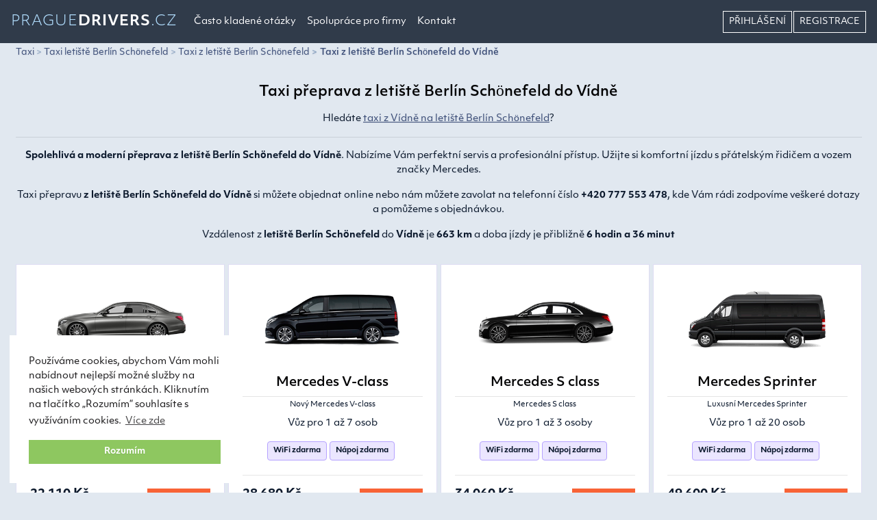

--- FILE ---
content_type: text/html; charset=UTF-8
request_url: https://praguedrivers.cz/taxi/leti%C5%A1t%C4%9B-berlin-schonefeld/viden
body_size: 5968
content:
<!doctype html><html lang="cs"><head><meta charset="utf-8"><meta name="viewport" content="width=device-width, initial-scale=1"><meta name="csrf-token" content="MDsZE8dNCJ9jCRHvhJa3kC5JzKEYAjrAv27rBOQs"><title>Taxi přeprava z letiště Berlín Schönefeld do Vídně | Moderní přeprava vozy Mercedes</title><meta name="description" lang="cs" content="Luxusní a moderní přeprava z letiště Berlín Schönefeld do Vídně. Nabízíme vám perfektní servis a profesionální přístup. Užijte si komfortní jízdu s přátelským řidičem a vozem značky Mercedes."><meta name='keywords' content="taxi,letiště,letiště Berlín Schönefeld,Vídeň"><meta name="robots" content="index,follow"><link href="https://praguedrivers.cz/taxi/leti%C5%A1t%C4%9B-berlin-schonefeld/viden" rel="canonical"><link rel="apple-touch-icon" sizes="180x180" href="/images/praguedrivers.cz/favicons/apple-touch-icon.png"><link rel="icon" type="image/png" sizes="32x32" href="/images/praguedrivers.cz/favicons/favicon-32x32.png"><link rel="icon" type="image/png" sizes="16x16" href="/images/praguedrivers.cz/favicons/favicon-16x16.png"><link rel="manifest" href="/images/praguedrivers.cz/favicons/site.webmanifest"><meta property="og:type" content="website"><meta property="og:site_name" content="praguedrivers.cz"/><meta property="og:image:width" content="1200"><meta property="og:image:height" content="630"><meta property="og:description" content="Luxusní a moderní přeprava z letiště Berlín Schönefeld do Vídně. Nabízíme vám perfektní servis a profesionální přístup. Užijte si komfortní jízdu s přátelským řidičem a vozem značky Mercedes."><meta property="og:title" content="Taxi přeprava z letiště Berlín Schönefeld do Vídně | Moderní přeprava vozy Mercedes"><meta property="og:url" content="https://praguedrivers.cz/taxi/leti%C5%A1t%C4%9B-berlin-schonefeld/viden"><meta property="og:image" content="https://praguedrivers.cz/images/praguedrivers.cz/og-image.jpg"><link rel="stylesheet" href="https://use.typekit.net/wom1rca.css"><link rel="stylesheet" type="text/css" href="https://cdn.jsdelivr.net/npm/cookieconsent@3/build/cookieconsent.min.css"/><link href="/css/app.css?id=45100e19b9be2135b708" rel="stylesheet"><link href="/css/praguedrivers.cz.css?id=00780ae3a933de80022d" rel="stylesheet"><script>dataLayer=[];</script><script>dataLayer.push({trackProduct:"true",productId:"TAXI-624"});</script><script>(function(w,d,s,l,i){w[l]=w[l]||[];w[l].push({'gtm.start':new Date().getTime(),event:'gtm.js'});var f=d.getElementsByTagName(s)[0],j=d.createElement(s),dl=l!='dataLayer'?'&l='+l:'';j.async=true;j.src='https://www.googletagmanager.com/gtm.js?id='+i+dl;f.parentNode.insertBefore(j,f)})(window,document,'script','dataLayer','GTM-N537F5C');</script><script>(function(d,s,id){var js,fjs=d.getElementsByTagName(s)[0];if(d.getElementById(id))return;js=d.createElement(s);js.id=id;js.src="https://connect.facebook.net/en_US/sdk/xfbml.customerchat.js";fjs.parentNode.insertBefore(js,fjs)}(document,'script','facebook-jssdk'));</script></head><body><noscript><iframe src="https://www.googletagmanager.com/ns.html?id=GTM-N537F5C" height="0" width="0" style="display:none;visibility:hidden"></iframe></noscript><div id="app"><nav class="navbar navbar-expand-xl fixed-top"><a class="navbar-brand" href="https://praguedrivers.cz">	Prague<span>Drivers</span>.cz</a><button class="navbar-toggler" type="button" data-toggle="collapse" data-target="#navbar" aria-controls="navbar" aria-expanded="false" aria-label="Toggle navigation"><i class="fas fa-bars"></i></button><div class="collapse navbar-collapse" id="navbar"><ul class="navbar-nav mr-auto"><li class="nav-item"><span class="nav-link page-url" data-page-id="3">Často kladené otázky</span></li><li class="nav-item"><span class="nav-link page-url" data-page-id="4">Spolupráce pro firmy</span></li><li class="nav-item"><a class="nav-link" href="https://praguedrivers.cz/kontakt">Kontakt</a></li></ul><ul class="navbar-nav ml-auto"><li class="nav-item"><a href="https://praguedrivers.cz/login" title="Přihlášení" class="nav-link login" rel="nofollow"> Přihlášení</a></li><li class="nav-item"><a class="nav-link registration" href="https://praguedrivers.cz/register" rel="nofollow">Registrace</a></li></ul></div></nav><main><div id="pricelist" class="container"><div class="row text-center"><div class="col-12"><nav aria-label="breadcrumb"><ol class="breadcrumb"><li class="breadcrumb-item"><a href="/">Taxi</a></li><li class="breadcrumb-item"><a href="/taxi/letiště-berlin-schonefeld">Taxi letiště Berlín Schönefeld</a></li><li class="breadcrumb-item"><a href="/taxi/taxi-z-letiště-berlin-schonefeld">Taxi z letiště Berlín Schönefeld</a></li><li class="breadcrumb-item active" aria-current="page"><a href="/taxi/letiště-berlin-schonefeld/viden" title="Taxi z letiště Berlín Schönefeld do Vídně">Taxi z letiště Berlín Schönefeld do Vídně</a></li></ol></nav></div><div class="col-12 mt-3"><h1 class="mb-3">Taxi přeprava z letiště Berlín Schönefeld do Vídně</h1><p>Hledáte <a href="/taxi/viden/letiště-berlin-schonefeld" title="Taxi z Vídně na letiště Berlín Schönefeld" class="txt-underline">taxi z Vídně na letiště Berlín Schönefeld</a>?</p><hr><p><strong>Spolehlivá a moderní přeprava z letiště Berlín Schönefeld do Vídně</strong>. Nabízíme Vám perfektní servis a profesionální přístup. Užijte si komfortní jízdu s přátelským řidičem a vozem značky Mercedes.</p><p>Taxi přepravu <strong>z letiště Berlín Schönefeld do Vídně</strong> si můžete objednat online nebo nám můžete zavolat na telefonní číslo <strong>+420 777 553 478</strong>, kde Vám rádi zodpovíme veškeré dotazy a pomůžeme s objednávkou.</p><p>Vzdálenost z <strong>letiště Berlín Schönefeld</strong> do <strong>Vídně</strong> je <strong>663 km</strong> a doba jízdy je přibližně <strong>6 hodin a 36 minut</strong></p></div></div><div class="row justify-content-center mt-3"><div class="col-12 col-md-6 col-xl-3"><div class="card car-item"><img src="/images/praguedrivers.cz/cars/business-car.png" class="card-image animate__animated animate__zoomIn" alt="Photo of Mercedes E class" title="Mercedes E class"><div class="card-body text-center"><h2>Mercedes E class</h2><hr><p class="mb-2 types">Nový Mercedes E class</p><p>Vůz pro 1 až 3 osoby</p><span class="badge badge-extra mr-1">WiFi zdarma</span><span class="badge badge-extra mr-1">Nápoj zdarma</span><p></p><hr><div class="row"><div class="col-6 text-left"><p class="price mt-3 mb-0">22 110 Kč</p><p class="pinfo mt-0">Cena za vůz</p></div><div class="col-6 text-right"><a href="/booking/details?qid=87d8b814fcaf9a18a1279c8d5164d3dc6978d06f913d5&car=3" class="btn btn-select" rel="nofollow">Objednat</a></div></div></div></div></div><div class="col-12 col-md-6 col-xl-3"><div class="card car-item"><img src="/images/praguedrivers.cz/cars/exclusive-van.png" class="card-image animate__animated animate__zoomIn" alt="Photo of Mercedes V-class" title="Mercedes V-class"><div class="card-body text-center"><h2>Mercedes V-class</h2><hr><p class="mb-2 types">Nový Mercedes V-class</p><p>Vůz pro 1 až 7 osob</p><span class="badge badge-extra mr-1">WiFi zdarma</span><span class="badge badge-extra mr-1">Nápoj zdarma</span><p></p><hr><div class="row"><div class="col-6 text-left"><p class="price mt-3 mb-0">28 680 Kč</p><p class="pinfo mt-0">Cena za vůz</p></div><div class="col-6 text-right"><a href="/booking/details?qid=87d8b814fcaf9a18a1279c8d5164d3dc6978d06f913d5&car=5" class="btn btn-select" rel="nofollow">Objednat</a></div></div></div></div></div><div class="col-12 col-md-6 col-xl-3"><div class="card car-item"><img src="/images/praguedrivers.cz/cars/luxury-car.png" class="card-image animate__animated animate__zoomIn" alt="Photo of Mercedes S class" title="Mercedes S class"><div class="card-body text-center"><h2>Mercedes S class</h2><hr><p class="mb-2 types">Mercedes S class</p><p>Vůz pro 1 až 3 osoby</p><span class="badge badge-extra mr-1">WiFi zdarma</span><span class="badge badge-extra mr-1">Nápoj zdarma</span><p></p><hr><div class="row"><div class="col-6 text-left"><p class="price mt-3 mb-0">34 060 Kč</p><p class="pinfo mt-0">Cena za vůz</p></div><div class="col-6 text-right"><a href="/booking/details?qid=87d8b814fcaf9a18a1279c8d5164d3dc6978d06f913d5&car=6" class="btn btn-select" rel="nofollow">Objednat</a></div></div></div></div></div><div class="col-12 col-md-6 col-xl-3"><div class="card car-item"><img src="/images/praguedrivers.cz/cars/exclusive-bus.png" class="card-image animate__animated animate__zoomIn" alt="Photo of Mercedes Sprinter" title="Mercedes Sprinter"><div class="card-body text-center"><h2>Mercedes Sprinter</h2><hr><p class="mb-2 types">Luxusní Mercedes Sprinter</p><p>Vůz pro 1 až 20 osob</p><span class="badge badge-extra mr-1">WiFi zdarma</span><span class="badge badge-extra mr-1">Nápoj zdarma</span><p></p><hr><div class="row"><div class="col-6 text-left"><p class="price mt-3 mb-0">49 600 Kč</p><p class="pinfo mt-0">Cena za vůz</p></div><div class="col-6 text-right"><a href="/booking/details?qid=87d8b814fcaf9a18a1279c8d5164d3dc6978d06f913d5&car=7" class="btn btn-select" rel="nofollow">Objednat</a></div></div></div></div></div><div class="col-12 text-center mt-2"><p>Nejste spokojeni s cenou? Zkuste nám nabídnout vaši cenu <a href="#" data-toggle="modal" data-target="#nabidka"><strong>ZDE</strong></a></p></div></div><div class="benefits"><div class="row justify-content-between my-2 text-center"><div class="col-12 col-md-6 col-lg-3"><div class="card mb-2"><div class="card-body"><p><img src="/images/icons/guarantee.gif" alt="price icon"></p><h3>Fixní ceny</h3><p>Cenu znáte před každou jízdou.</p></div></div></div><div class="col-12 col-md-6 col-lg-3"><div class="card mb-2"><div class="card-body"><p><img src="/images/icons/cool.gif" alt="cool driver icon"></p><h3>Profesionální řidiči</h3><p>Naši řidiči jsou profesionálové a hovoří anglicky.</p></div></div></div><div class="col-12 col-md-6 col-lg-3"><div class="card mb-2"><div class="card-body"><p><img src="/images/icons/wifi-search.gif" alt="wifi icon"></p><h3>WiFi připojení</h3><p>V každém voze připojení WiFi zdarma</p></div></div></div><div class="col-12 col-md-6 col-lg-3"><div class="card mb-2"><div class="card-body"><p><img src="/images/icons/car.gif" alt="car icon"></p><h3>Nové vozy Mercedes</h3><p>Jezdíme moderními vozy značky Mercedes, vozy jsou vždy čisté a v perfektním stavu.</p></div></div></div></div></div><div id="fleet" class="row py-4"><div class="col-12 col-sm-6 col-lg-3 px-md-1 webp-jpg"><a data-fancybox="gallery" href="/images/praguedrivers.cz/fleet/gallery/fleet1.webp" title="Our fleet"><img src="/images/loader.gif" data-src="/images/praguedrivers.cz/fleet/fleet1-s.webp" class="img-fluid mb-3 mb-md-2" alt="Vozový park" title="Vozový park"></a></div><div class="col-12 col-sm-6 col-lg-3 px-md-1 webp-jpg"><a data-fancybox="gallery" href="/images/praguedrivers.cz/fleet/gallery/fleet2.webp" title="Our fleet"><img src="/images/loader.gif" data-src="/images/praguedrivers.cz/fleet/fleet2-s.webp" class="img-fluid mb-3 mb-md-2" alt="Vozový park" title="Vozový park"></a></div><div class="col-12 col-sm-6 col-lg-3 px-md-1 webp-jpg"><a data-fancybox="gallery" href="/images/praguedrivers.cz/fleet/gallery/fleet3.webp" title="Our fleet"><img src="/images/loader.gif" data-src="/images/praguedrivers.cz/fleet/fleet3-s.webp" class="img-fluid mb-3 mb-md-2" alt="Vozový park" title="Vozový park"></a></div><div class="col-12 col-sm-6 col-lg-3 px-md-1 webp-jpg"><a data-fancybox="gallery" href="/images/praguedrivers.cz/fleet/gallery/fleet4.webp" title="Our fleet"><img src="/images/loader.gif" data-src="/images/praguedrivers.cz/fleet/fleet4-s.webp" class="img-fluid mb-3 mb-md-2" alt="Vozový park" title="Vozový park"></a></div><div class="col-12 col-sm-6 col-lg-3 px-md-1 webp-jpg"><a data-fancybox="gallery" href="/images/praguedrivers.cz/fleet/gallery/fleet5.webp" title="Our fleet"><img src="/images/loader.gif" data-src="/images/praguedrivers.cz/fleet/fleet5-s.webp" class="img-fluid mb-3 mb-md-2" alt="Vozový park" title="Vozový park"></a></div><div class="col-12 col-sm-6 col-lg-3 px-md-1 webp-jpg"><a data-fancybox="gallery" href="/images/praguedrivers.cz/fleet/gallery/fleet6.webp" title="Our fleet"><img src="/images/loader.gif" data-src="/images/praguedrivers.cz/fleet/fleet6-s.webp" class="img-fluid mb-3 mb-md-2" alt="Vozový park" title="Vozový park"></a></div><div class="col-12 col-sm-6 col-lg-3 px-md-1 webp-jpg"><a data-fancybox="gallery" href="/images/praguedrivers.cz/fleet/gallery/fleet7.webp" title="Our fleet"><img src="/images/loader.gif" data-src="/images/praguedrivers.cz/fleet/fleet7-s.webp" class="img-fluid mb-3 mb-md-2" alt="Vozový park" title="Vozový park"></a></div><div class="col-12 col-sm-6 col-lg-3 px-md-1 webp-jpg"><a data-fancybox="gallery" href="/images/praguedrivers.cz/fleet/gallery/fleet8.webp" title="Our fleet"><img src="/images/loader.gif" data-src="/images/praguedrivers.cz/fleet/fleet8-s.webp" class="img-fluid mb-3 mb-md-2" alt="Vozový park" title="Vozový park"></a></div></div><div id="review" class="row mt-4 text-center"><div class="col-12"><h3>Recenze zákazníků</h3></div><div class="col-12 col-md-6 col-xl-3"><div class="card review-item"><div class="card-body text-center"><ul class="list-inline"><li class="list-inline-item"><i class="fas fa-star"></i></li><li class="list-inline-item"><i class="fas fa-star"></i></li><li class="list-inline-item"><i class="fas fa-star"></i></li><li class="list-inline-item"><i class="fas fa-star"></i></li><li class="list-inline-item"><i class="fas fa-star"></i></li></ul><p class="review-title">Moderní a komfortní vozy, profesionální přístup</p><p class="review-by">Julie (19.1.2020)</p><hr><p class="review-text">Perfektní servis, doporučuji.</p></div></div></div><div class="col-12 col-md-6 col-xl-3"><div class="card review-item"><div class="card-body text-center"><ul class="list-inline"><li class="list-inline-item"><i class="fas fa-star"></i></li><li class="list-inline-item"><i class="fas fa-star"></i></li><li class="list-inline-item"><i class="fas fa-star"></i></li><li class="list-inline-item"><i class="fas fa-star"></i></li><li class="list-inline-item"><i class="fas fa-star"></i></li></ul><p class="review-title">Naprostá spokojenost.</p><p class="review-by">Daniel (30.1.2020)</p><hr><p class="review-text">Musím pochválit výborného řidiče! Moderní a čistý autobus.</p></div></div></div><div class="col-12 col-md-6 col-xl-3"><div class="card review-item"><div class="card-body text-center"><ul class="list-inline"><li class="list-inline-item"><i class="fas fa-star"></i></li><li class="list-inline-item"><i class="fas fa-star"></i></li><li class="list-inline-item"><i class="fas fa-star"></i></li><li class="list-inline-item"><i class="fas fa-star"></i></li><li class="list-inline-item"><i class="fas fa-star"></i></li></ul><p class="review-title">Služby na jedničku</p><p class="review-by">Petr (8.2.2020)</p><hr><p class="review-text">Super jednání a služby. Doporučuji!!</p></div></div></div><div class="col-12 col-md-6 col-xl-3"><div class="card review-item"><div class="card-body text-center"><ul class="list-inline"><li class="list-inline-item"><i class="fas fa-star"></i></li><li class="list-inline-item"><i class="fas fa-star"></i></li><li class="list-inline-item"><i class="fas fa-star"></i></li><li class="list-inline-item"><i class="fas fa-star"></i></li><li class="list-inline-item"><i class="fas fa-star"></i></li></ul><p class="review-title">Ochotný řidič, vše proběhlo v pořádku</p><p class="review-by">Roman (16.2.2020)</p><hr><p class="review-text">Naprostá spokojenost, moc doporučuji.</p></div></div></div></div></div><div class="modal fade" id="nabidka" tabindex="-1" role="dialog" aria-labelledby="nabidka" aria-hidden="true"><div class="modal-dialog modal-dialog-centered" role="document"><div class="modal-content"><div class="modal-header"><h5 class="modal-title" id="exampleModalLongTitle">Nabídka ceny</h5><button type="button" class="close" data-dismiss="modal" aria-label="Close"><span aria-hidden="true">&times;</span></button></div><div class="modal-body"><div id="success" class="alert alert-success" style="display:none;">Děkujeme. V pořádku odesláno.</div><form id="offer" method="post" action="https://praguedrivers.cz/poslat-nabidku" class="row"><input type="hidden" name="_token" value="MDsZE8dNCJ9jCRHvhJa3kC5JzKEYAjrAv27rBOQs"><div class="form-group col-12 text-center"><h5>Taxi z letiště Berlín Schönefeld do Vídně</h5></div><div class="form-group col-12 mb-2"><p class="text-justify">Každý má své představy o ceně. Neváhejte a můžete nám nabídnout vaši cenu, která bude pro vás přijatelná. My cenu a situaci zhodnotíme a pokud nabídku přijmeme, tak se vám co nejdříve ozveme.</p><hr></div><div class="form-group col-12 mb-2"><label>Jméno a příjmení</label><input type="text" class="form-control" name="name" oninput="this.setCustomValidity('')" oninvalid="this.setCustomValidity('Vyplňte vaše jméno')" required></div><div class="form-group col-12 mb-2"><label>Email</label><input type="email" class="form-control" name="email" oninput="this.setCustomValidity('')" oninvalid="this.setCustomValidity('Vyplňte váš email')" required></div><div class="form-group col-12 mb-2"><label>Telefon</label><input type="text" class="form-control" name="phone" oninput="this.setCustomValidity('')" oninvalid="this.setCustomValidity('Vyplňte telefonní číslo')" required></div><div class="form-group col-12 col-md-6 mb-2"><label>Datum vyzvednutí</label><flatpickr-component name="date" placeholder="Vyberte datum"></flatpickr-component></div><div class="form-group col-12 col-md-6 mb-2"><label for="time">Čas vyzvednutí</label><select id="time" name="time" class="custom-select" required><option value="" selected disabled>Vyberte</option><option value="00:00">00:00</option><option value="00:15">00:15</option><option value="00:30">00:30</option><option value="00:45">00:45</option><option value="01:00">01:00</option><option value="01:15">01:15</option><option value="01:30">01:30</option><option value="01:45">01:45</option><option value="02:00">02:00</option><option value="02:15">02:15</option><option value="02:30">02:30</option><option value="02:45">02:45</option><option value="03:00">03:00</option><option value="03:15">03:15</option><option value="03:30">03:30</option><option value="03:45">03:45</option><option value="04:00">04:00</option><option value="04:15">04:15</option><option value="04:30">04:30</option><option value="04:45">04:45</option><option value="05:00">05:00</option><option value="05:15">05:15</option><option value="05:30">05:30</option><option value="05:45">05:45</option><option value="06:00">06:00</option><option value="06:15">06:15</option><option value="06:30">06:30</option><option value="06:45">06:45</option><option value="07:00">07:00</option><option value="07:15">07:15</option><option value="07:30">07:30</option><option value="07:45">07:45</option><option value="08:00">08:00</option><option value="08:15">08:15</option><option value="08:30">08:30</option><option value="08:45">08:45</option><option value="09:00">09:00</option><option value="09:15">09:15</option><option value="09:30">09:30</option><option value="09:45">09:45</option><option value="10:00">10:00</option><option value="10:15">10:15</option><option value="10:30">10:30</option><option value="10:45">10:45</option><option value="11:00">11:00</option><option value="11:15">11:15</option><option value="11:30">11:30</option><option value="11:45">11:45</option><option value="12:00">12:00</option><option value="12:15">12:15</option><option value="12:30">12:30</option><option value="12:45">12:45</option><option value="13:00">13:00</option><option value="13:15">13:15</option><option value="13:30">13:30</option><option value="13:45">13:45</option><option value="14:00">14:00</option><option value="14:15">14:15</option><option value="14:30">14:30</option><option value="14:45">14:45</option><option value="15:00">15:00</option><option value="15:15">15:15</option><option value="15:30">15:30</option><option value="15:45">15:45</option><option value="16:00">16:00</option><option value="16:15">16:15</option><option value="16:30">16:30</option><option value="16:45">16:45</option><option value="17:00">17:00</option><option value="17:15">17:15</option><option value="17:30">17:30</option><option value="17:45">17:45</option><option value="18:00">18:00</option><option value="18:15">18:15</option><option value="18:30">18:30</option><option value="18:45">18:45</option><option value="19:00">19:00</option><option value="19:15">19:15</option><option value="19:30">19:30</option><option value="19:45">19:45</option><option value="20:00">20:00</option><option value="20:15">20:15</option><option value="20:30">20:30</option><option value="20:45">20:45</option><option value="21:00">21:00</option><option value="21:15">21:15</option><option value="21:30">21:30</option><option value="21:45">21:45</option><option value="22:00">22:00</option><option value="22:15">22:15</option><option value="22:30">22:30</option><option value="22:45">22:45</option><option value="23:00">23:00</option><option value="23:15">23:15</option><option value="23:30">23:30</option><option value="23:45">23:45</option></select></div><div class="form-group col-12 col-md-6 mb-2"><label>Typ vozu</label><select class="form-control" name="car" oninput="this.setCustomValidity('')" oninvalid="this.setCustomValidity('Vyberte vůz')" required><option value="" disabled selected>Vyberte typ vozu</option><option value="3">Mercedes E class</option><option value="5">Mercedes V-class</option><option value="6">Mercedes S class</option><option value="7">Mercedes Sprinter</option></select></div><div class="form-group col-12 col-md-6 mb-2"><label>Počet osob</label><select class="form-control" name="pax" oninput="this.setCustomValidity('')" oninvalid="this.setCustomValidity('Vyberte počet osob')" required><option value="" disabled selected>Vyberte počet osob</option><option value="1">1</option><option value="2">2</option><option value="3">3</option><option value="4">4</option><option value="5">5</option><option value="6">6</option><option value="7">7</option><option value="8">8</option><option value="9">9</option><option value="10">10</option><option value="11">11</option><option value="12">12</option><option value="13">13</option><option value="14">14</option><option value="15">15</option><option value="16">16</option><option value="17">17</option><option value="18">18</option><option value="19">19</option><option value="20">20</option></select></div><div class="form-group col-12 mb-2"><label>Nabídněte cenu</label><input type="number" class="form-control" name="offer" oninput="this.setCustomValidity('')" oninvalid="this.setCustomValidity('Nabídněte cenu')" required></div><div class="form-group col-12"><label>Zpráva nebo poznámka</label><textarea name="message" class="form-control" style="min-height:100px;"></textarea></div><input type="hidden" name="ride" value="87d8b814fcaf9a18a1279c8d5164d3dc6978d06f913d5"><button type="submit" class="btn btn-primary float-left">Odeslat</button></form></div></div></div></div></main><footer><div class="container text-center"><div class="d-flex justify-content-around"><div><h4>Sledujte nás</h4><hr><ul class="list-inline mb-0"><li class="list-inline-item"><a href="https://www.facebook.com/PragueDrivers" target="_blank" title="praguedrivers.cz on Facebook"><i class="fab fa-facebook-square"></i></a></li><li class="list-inline-item"><a href="https://www.instagram.com/prague_drivers/" target="_blank" title="praguedrivers.cz on Instagram"><i class="fab fa-instagram"></i></a></li></ul></div><div><h4>Ceny</h4><hr><ul class="list-unstyled"><li><a href="/taxi/praha" title="Taxi Praha">Taxi přeprava Praha</a></li></ul></div><div><h4>Informace</h4><hr><ul class="list-unstyled"><li><span class="page-url" data-page-id="2">Obchodní podmínky</span></li><li><span class="page-url" data-page-id="4">Spolupráce pro firmy</span></li><li><span class="page-url" data-page-id="53">Ochrana osobních údajů</span></li></ul></div><div class="contact"><h4>Kontakt</h4><hr><p class="appname">Prague<span>Drivers</span>.cz</p><p>JK limousine service s.r.o.</p><p>+420777553478</p><p><a href="mailto:info@praguedrivers@@cz" onclick="this.href=this.href.replace('@@','.')"><strong>info<i class="fas fa-at pr-0"></i>praguedrivers.cz</strong></a></p></div></div><div class="row mt-5"><div class="col-12 text-center copy"><hr><p class="mt-3"><strong>&copy;2026 - praguedrivers.cz</strong></p></div></div></div></footer><div id="page-modal" class="modal hide page-modal" tabindex="-1" role="dialog"><div class="modal-dialog modal-dialog-centered modal-pages" role="document"><div class="modal-content"></div></div></div></div><script src="/js/app.js?id=54dd45267f2069e55f1e"></script><script type="application/ld+json">{"@context":"http://schema.org","@type":"Organization","name":"praguedrivers.cz","url":"https://praguedrivers.cz","sameAs":["https://www.facebook.com/PragueDrivers","https://www.instagram.com/prague_drivers/"],"founder":"Jindrich Kubovy","FoundingDate":"2008","numberOfEmployees":"15","address":{"@type":"PostalAddress","streetAddress":"Na Poříčí 1041/12","postalCode":"115 30","addressLocality":"Praha, Česko"}}</script><script type="application/ld+json">{"@context":"https://schema.org","@type":"BreadcrumbList","itemListElement":[{"@type":"ListItem","position":1,"item":{"@id":"https://praguedrivers.cz","name":"Taxi"}},{"@type":"ListItem","position":2,"item":{"@id":"https://praguedrivers.cz/taxi/letiště-berlin-schonefeld","name":"Taxi letiště Berlín Schönefeld"}},{"@type":"ListItem","position":3,"item":{"@id":"https://praguedrivers.cz/taxi/taxi-z-letiště-berlin-schonefeld","name":"Taxi z letiště Berlín Schönefeld"}},{"@type":"ListItem","position":4,"item":{"@id":"https://praguedrivers.cz/taxi/viden/letiště-berlin-schonefeld","name":"Taxi z letiště Berlín Schönefeld do Vídně"}}]}</script><script type="application/ld+json">{"@context":"http://schema.org","@type":"Product","productID":"TAXI-624-1","name":"Taxi z letiště Berlín Schönefeld do Vídně","url":"https://praguedrivers.cz/taxi/leti%C5%A1t%C4%9B-berlin-schonefeld/viden","image":"https://praguedrivers.cz/images/praguedrivers.cz/og-image.jpg","brand":"praguedrivers.cz","description":"Taxi letiště Berlín Schönefeld Vídeň","offers":[{"@type":"Offer","price":"22110","priceCurrency":"CZK","priceValidUntil":"2026-02-27","availability":"https://schema.org/PreOrder","url":"https://praguedrivers.cz/taxi/leti%C5%A1t%C4%9B-berlin-schonefeld/viden"}],"additionalProperty":[{"@type":"PropertyValue","propertyID":"item_group_id","value":"TAXI-624"}],"aggregateRating":{"@type":"AggregateRating","ratingValue":"5","reviewCount":"4","bestRating":5,"worstRating":1},"review":{"@type":"Review","author":{"@type":"Person","name":"Roman"},"reviewRating":{"@type":"Rating","ratingValue":"5"},"datePublished":"2020-02-16","reviewBody":"Naprostá spokojenost, moc doporučuji."}}</script></body></html>

--- FILE ---
content_type: text/css
request_url: https://praguedrivers.cz/css/praguedrivers.cz.css?id=00780ae3a933de80022d
body_size: 506
content:
body{color:#081629}.topbg{background-image:url(/images/praguedrivers.cz/main-taxi.jpg);background-position:100%}.benefits .card{min-height:250px!important;border-radius:12px;margin:10px;border:10px solid #ebf1f7}.benefits .card .card-body h3{font-size:1.1rem;color:#143274}.benefits .card .card-body h3+p{border-top:2px solid #eee;padding-top:20px;font-size:.8rem}.benefits .card .card-body img{height:32px}#fleet img{transition:all .2s ease-in-out}#fleet img:hover{transform:scale(1.03)}.navbar{background-color:#303b4a;color:#fff}.navbar .navbar-brand{text-transform:uppercase;color:#afdbfa;font-size:1.3rem;font-weight:300;line-height:1.8}.navbar .navbar-brand span{color:#fff;font-weight:600}.navbar .navbar-brand:hover,.navbar .navbar-brand:hover>span,.navbar .navbar-brand span:hover{color:#afdbfa}.appname{text-transform:uppercase;font-size:1.1rem;font-weight:300}.appname span{font-weight:600}.citypricelist{margin-bottom:50px}.citypricelist .btn.btn-pricelist{width:100%;background-color:#fff;font-size:.85rem;text-align:left;margin-top:.4rem;letter-spacing:-.049rem}.citypricelist .btn.btn-pricelist .fas{font-size:.55rem}.citypricelist .btn.btn-pricelist:hover{font-weight:600;border-color:#30486d}.citypricelist .btn.btn-pricelist:hover span{background-color:#30486d;color:#fff}.citypricelist .btn.btn-pricelist span{position:absolute;top:.4rem;bottom:0;right:.09rem;padding:7px 12px 7px 7px;min-width:80px;letter-spacing:0;text-align:right;background-color:#ebf7ff;color:#000;font-weight:600;font-variant-numeric:proportional-nums}